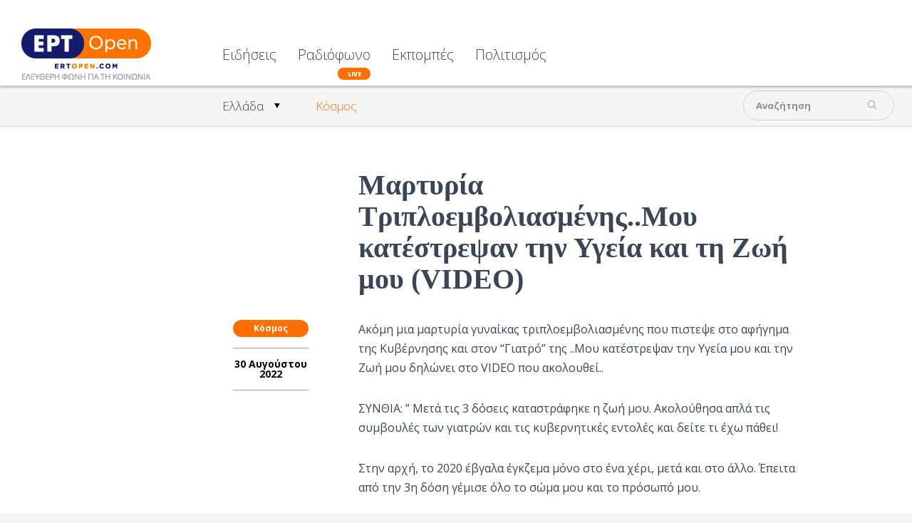

--- FILE ---
content_type: text/html; charset=utf-8
request_url: https://www.ertopen.com/news/kosmos/item/65483-martyria-triploemboliasmenhs-moy-katestrepsan-thn-ygeia-kai-th-zwh-moy-video
body_size: 8381
content:
<!DOCTYPE html>
<!--[if lte IE 6]><html class="lt-ie9 isIE6" lang="el-gr" dir="ltr" prefix="og: http://ogp.me/ns#"><![endif]-->
<!--[if IE 7]><html class="lt-ie9 isIE7" lang="el-gr" dir="ltr" prefix="og: http://ogp.me/ns#"><![endif]-->
<!--[if IE 8]><html class="lt-ie9 isIE8" lang="el-gr" dir="ltr" prefix="og: http://ogp.me/ns#"><![endif]-->
<!--[if IE 9]><html class="isIE9" lang="el-gr" dir="ltr" prefix="og: http://ogp.me/ns#"><![endif]-->
<!--[if gt IE 9]><!--><html lang="el-gr" dir="ltr" prefix="og: http://ogp.me/ns#"><!--<![endif]-->
	<head>
				<meta charset="utf-8" />
	<base href="https://www.ertopen.com/news/kosmos/item/65483-martyria-triploemboliasmenhs-moy-katestrepsan-thn-ygeia-kai-th-zwh-moy-video" />
	<meta http-equiv="X-UA-Compatible" content="IE=edge,chrome=1" />
	<meta http-equiv="imagetoolbar" content="false" />
	<meta name="keywords" content="εμβόλια" />
	<meta name="robots" content="max-image-preview:large" />
	<meta property="og:url" content="https://www.ertopen.com/news/kosmos/item/65483-martyria-triploemboliasmenhs-moy-katestrepsan-thn-ygeia-kai-th-zwh-moy-video" />
	<meta property="og:type" content="article" />
	<meta property="og:title" content="Μαρτυρία Τριπλοεμβολιασμένης..Μου κατέστρεψαν την Υγεία και τη Ζωή μου (VIDEO) - ERT Open" />
	<meta property="og:description" content="Aκόμη μια μαρτυρία γυναίκας τριπλοεμβολιασμένης που πιστεψε στο αφήγημα της Κυβέρνησης και στον “Γιατρό” της ..Μου κατέστρεψαν την Υγεία μου και την Ζωή μου δηλώνει στο VIDEO που ακολουθεί.. ΣΥΝΘΙΑ: ” Μετά τις 3 δόσεις καταστράφηκε η ζωή μου. Ακολούθησα απλά τις συμβουλές των γιατρών και τις κυβερνη..." />
	<meta name="twitter:card" content="summary" />
	<meta name="twitter:site" content="@ertsocial" />
	<meta name="twitter:title" content="Μαρτυρία Τριπλοεμβολιασμένης..Μου κατέστρεψαν την Υγεία και τη Ζωή μου (VIDEO) - ERT Open" />
	<meta name="twitter:description" content="Aκόμη μια μαρτυρία γυναίκας τριπλοεμβολιασμένης που πιστεψε στο αφήγημα της Κυβέρνησης και στον “Γιατρό” της ..Μου κατέστρεψαν την Υγεία μου και την Ζωή μου δηλώνει στο VIDEO που ακολουθεί.. ΣΥΝΘΙΑ: ”..." />
	<meta name="viewport" content="width=device-width, user-scalable=0, initial-scale=1.0" />
	<meta name="apple-mobile-web-app-capable" content="yes" />
	<meta name="distribution" content="global" />
	<meta name="designer" content="developed by Nuevvo - http://nuevvo.com" />
	<meta name="copyright" content="Copyright (c) 2026 ERT Open" />
	<meta name="description" content="Aκόμη μια μαρτυρία γυναίκας τριπλοεμβολιασμένης που πιστεψε στο αφήγημα της Κυβέρνησης και στον “Γιατρό” της ..Μου κατέστρεψαν την Υγεία μου και την Ζ..." />
	<meta name="generator" content="Joomla! - Open Source Content Management" />
	<title>Μαρτυρία Τριπλοεμβολιασμένης..Μου κατέστρεψαν την Υγεία και τη Ζωή μου (VIDEO) - ERT Open</title>
	<link href="/templates/ertopen/includes/images/ios/apple-touch-icon-57x57.png" rel="apple-touch-icon" />
	<link href="/templates/ertopen/includes/images/ios/apple-touch-icon-72x72.png" rel="apple-touch-icon" sizes="72x72" />
	<link href="/templates/ertopen/includes/images/ios/apple-touch-icon-144x144.png" rel="apple-touch-icon" sizes="114x114" />
	<link href="/templates/ertopen/includes/images/ios/apple-touch-icon-152x152.png" rel="apple-touch-icon" sizes="144x144" />
	<link href="/templates/ertopen/favicon.ico" rel="shortcut icon" type="image/vnd.microsoft.icon" />
	<link href="/index.php?option=com_ajax&plugin=arktypography&format=json" rel="stylesheet" />
	<link href="https://cdnjs.cloudflare.com/ajax/libs/magnific-popup.js/1.1.0/magnific-popup.min.css" rel="stylesheet" />
	<link href="https://cdnjs.cloudflare.com/ajax/libs/simple-line-icons/2.4.1/css/simple-line-icons.min.css" rel="stylesheet" />
	<link href="/templates/ertopen/css/k2.css?v=2.18" rel="stylesheet" />
	<link href="/templates/ertopen/css/template.css?v=20180705_0455" rel="stylesheet" />
	<link href="//fonts.googleapis.com/css?family=Open Sans:300,regular,500,600,700,800,300italic,italic,500italic,600italic,700italic,800italic&amp;subset=latin,latin-ext,cyrillic,cyrillic-ext,greek,greek-ext,khmer,vietnamese" rel="stylesheet" />
	<link href="/templates/ertopen/css/custom.css?v=20180705_0455" rel="stylesheet" />
	<link href="https://www.ertopen.com/media/editors/arkeditor/css/squeezebox.css" rel="stylesheet" />
	<style>

                        /* K2 - Magnific Popup Overrides */
                        .mfp-iframe-holder {padding:10px;}
                        .mfp-iframe-holder .mfp-content {max-width:100%;width:100%;height:100%;}
                        .mfp-iframe-scaler iframe {background:#fff;padding:10px;box-sizing:border-box;box-shadow:none;}
                    body, input, textarea, input[type='text'] { font-family : 'Open Sans'}h1, h2, h3, h4, h5, h6 { font-family : 'Open Sans Condensed'}
	</style>
	<script src="/media/jui/js/jquery.min.js?136294e4403e2ec823f6844cba94af53"></script>
	<script src="/media/jui/js/jquery-noconflict.js?136294e4403e2ec823f6844cba94af53"></script>
	<script src="/media/jui/js/jquery-migrate.min.js?136294e4403e2ec823f6844cba94af53"></script>
	<script src="https://cdnjs.cloudflare.com/ajax/libs/magnific-popup.js/1.1.0/jquery.magnific-popup.min.js"></script>
	<script src="/media/k2/assets/js/k2.frontend.js?v=2.18&sitepath=/"></script>
	<script src="//www.youtube.com/player_api"></script>
	<script src="/templates/ertopen/js/behaviour.js?v=20180705_0455"></script>
	<script src="/templates/ertopen/js/custom.js"></script>
	<script src="https://www.ertopen.com/media/editors/arkeditor/js/jquery.easing.min.js"></script>
	<script src="https://www.ertopen.com/media/editors/arkeditor/js/squeezebox.js"></script>
	<script type="application/ld+json">

                {
                    "@context": "https://schema.org",
                    "@type": "Article",
                    "mainEntityOfPage": {
                        "@type": "WebPage",
                        "@id": "https://www.ertopen.com/index.php/news/kosmos/item/65483-martyria-triploemboliasmenhs-moy-katestrepsan-thn-ygeia-kai-th-zwh-moy-video"
                    },
                    "url": "https://www.ertopen.com/index.php/news/kosmos/item/65483-martyria-triploemboliasmenhs-moy-katestrepsan-thn-ygeia-kai-th-zwh-moy-video",
                    "headline": "Μαρτυρία Τριπλοεμβολιασμένης..Μου κατέστρεψαν την Υγεία και τη Ζωή μου (VIDEO) - ERT Open",
                    "datePublished": "2022-08-30T15:57:47+03:00",
                    "dateModified": "2022-08-30T15:57:47+03:00",
                    "author": {
                        "@type": "Person",
                        "name": "polichronis",
                        "url": "https://www.ertopen.com/index.php/show/itemlist/user/107-polichronis"
                    },
                    "publisher": {
                        "@type": "Organization",
                        "name": "ERT Open",
                        "url": "https://www.ertopen.com/",
                        "logo": {
                            "@type": "ImageObject",
                            "name": "ERT Open",
                            "width": "",
                            "height": "",
                            "url": "https://www.ertopen.com/"
                        }
                    },
                    "articleSection": "https://www.ertopen.com/index.php/news/kosmos",
                    "keywords": "εμβόλια",
                    "description": "Aκόμη μια μαρτυρία γυναίκας τριπλοεμβολιασμένης που πιστεψε στο αφήγημα της Κυβέρνησης και στον “Γιατρό” της ..Μου κατέστρεψαν την Υγεία μου και την Ζωή μου δηλώνει στο VIDEO που ακολουθεί.. ΣΥΝΘΙΑ: ” Μετά τις 3 δόσεις καταστράφηκε η ζωή μου. Ακολούθησα απλά τις συμβουλές των γιατρών και τις κυβερνητικές εντολές και δείτε τι έχω πάθει! Στην αρχή, το 2020 έβγαλα έγκζεμα μόνο στο ένα χέρι, μετά και στο άλλο. Έπειτα από την 3η δόση γέμισε όλο το σώμα μου και το πρόσωπό μου. Έχω ξοδέψει πάνω από 1,300 δολάρια σε φάρμακα και δερματολόγους..Θεέ μου, δε μπορώ να σας περιγράψω πόσο θυμωμένη και αναστατωμένη είμαι! Πονάω φοβερά.. και δεν είμαι άνθρωπος που κλαίω εύκολα, αλλά πρόκειται για τη ζωή μου, κατέστρεψα την υγεία μου..” Πηγή: amazonios.net",
                    "articleBody": "Aκόμη μια μαρτυρία γυναίκας τριπλοεμβολιασμένης που πιστεψε στο αφήγημα της Κυβέρνησης και στον “Γιατρό” της ..Μου κατέστρεψαν την Υγεία μου και την Ζωή μου δηλώνει στο VIDEO που ακολουθεί.. ΣΥΝΘΙΑ: ” Μετά τις 3 δόσεις καταστράφηκε η ζωή μου. Ακολούθησα απλά τις συμβουλές των γιατρών και τις κυβερνητικές εντολές και δείτε τι έχω πάθει! Στην αρχή, το 2020 έβγαλα έγκζεμα μόνο στο ένα χέρι, μετά και στο άλλο. Έπειτα από την 3η δόση γέμισε όλο το σώμα μου και το πρόσωπό μου. Έχω ξοδέψει πάνω από 1,300 δολάρια σε φάρμακα και δερματολόγους..Θεέ μου, δε μπορώ να σας περιγράψω πόσο θυμωμένη και αναστατωμένη είμαι! Πονάω φοβερά.. και δεν είμαι άνθρωπος που κλαίω εύκολα, αλλά πρόκειται για τη ζωή μου, κατέστρεψα την υγεία μου..” Πηγή: amazonios.net"
                }
                
	</script>
	<script>

  (function($){
    $(document).ready(function(){
       $('.itemRelated').nuSlider( {
         orientation: 'horizontal',
         step: 3,
         viewport: 3,
       transitionTime : 500,
       minItemWidth: 280
      });
    });
  })(jQuery)
(function()
				{
					if(typeof jQuery == 'undefined')
						return;
					
					jQuery(function($)
					{
						if($.fn.squeezeBox)
						{
							$( 'a.modal' ).squeezeBox({ parse: 'rel' });
				
							$( 'img.modal' ).each( function( i, el )
							{
								$(el).squeezeBox({
									handler: 'image',
									url: $( el ).attr( 'src' )
								});
							})
						}
						else if(typeof(SqueezeBox) !== 'undefined')
						{
							$( 'img.modal' ).each( function( i, el )
							{
								SqueezeBox.assign( el, 
								{
									handler: 'image',
									url: $( el ).attr( 'src' )
								});
							});
						}
						
						function jModalClose() 
						{
							if(typeof(SqueezeBox) == 'object')
								SqueezeBox.close();
							else
								ARK.squeezeBox.close();
						}
					
					});
				})();
	</script>

		<script async src="https://pagead2.googlesyndication.com/pagead/js/adsbygoogle.js?client=ca-pub-5187865990558072"
     crossorigin="anonymous"></script>
	<!--[if lt IE 9]>
	<script src="//cdnjs.cloudflare.com/ajax/libs/html5shiv/3.6.2/html5shiv.js"></script>
	<![endif]-->

	<!-- Google Analytics -->
	<script type="text/javascript">
		var _gaq = _gaq || [];
		_gaq.push(['_setAccount', 'UA-37712575-3']);
		_gaq.push(['_setDomainName', '.ertopen.com']);
		_gaq.push(['_trackPageview']);

		(function() {
			var ga = document.createElement('script'); ga.type = 'text/javascript'; ga.async = true;
			ga.src = ('https:' == document.location.protocol ? 'https://ssl' : 'http://www') + '.google-analytics.com/ga.js';
			var s = document.getElementsByTagName('script')[0]; s.parentNode.insertBefore(ga, s);
		})();
	</script>
	
	</head>
	<body id="com_k2" class="viewIsItem idIs65483 itemIdIs371">
		<span id="top" class="visuallyhidden"></span>
		<!-- Facebook Widgets [start] -->
<div id="fb-root"></div>
<script>
    (function(d, s, id) {
      var js, fjs = d.getElementsByTagName(s)[0];
      if (d.getElementById(id)) return;
      js = d.createElement(s); js.id = id;
      js.src = "//connect.facebook.net/en_US/sdk.js#xfbml=1&version=v2.0";
      fjs.parentNode.insertBefore(js, fjs);
    }(document, 'script', 'facebook-jssdk'));
</script>
<!-- Facebook Widgets [end] -->

		<header class="row collapse site-header" id="top">

			<div class="column header-logo">
				<!-- Logo -->
				<h1 class="logo">
					<a href="https://www.ertopen.com/">
												<img src="/images/logo/logo_182x72.png" alt="ERTOpen" />
											</a>
				</h1>
			</div>

						<nav class="column end top-lvl-nav">
					<div id="moduleId229" class="module ">
				<div class="moduleContent">
			<ul class="nav menu">
<li class="item-360 active deeper parent"><a href="/index.php" >Ειδήσεις</a><ul class="nav-child unstyled small"><li class="item-370 deeper parent"><a href="/index.php/news/ellada" >Ελλάδα</a><ul class="nav-child unstyled small"><li class="item-374"><a href="/index.php/news/ellada/koinwnia" >Κοινωνία</a></li><li class="item-373"><a href="/index.php/news/ellada/politikh" >Πολιτική</a></li><li class="item-372"><a href="/index.php/news/ellada/oikonomia" >Οικονομία</a></li><li class="item-375"><a href="/index.php/news/ellada/athlitika" >Αθλητικά</a></li></ul></li><li class="item-371 current active"><a href="/index.php/news/kosmos" >Κόσμος</a></li></ul></li><li class="item-365"><a class="is-live" href="/index.php/radio" >Ραδιόφωνο</a></li><li class="item-564"><a href="/index.php/εκπομπές" >Εκπομπές</a></li><li class="item-285"><a href="/index.php/ekdiloseis" >Πολιτισμός</a></li></ul>
		</div>
	</div>
	
				
				<a id="menuHandler" class="show-for-mdown right" href="#">
					<span class="sec-font">MENU</span> <i class="icon icon-menu"></i>
				</a>

								<div class="show-on-scroll">
						<div id="moduleId243" class="module ">
				<div class="moduleContent">
			<div id="k2ModuleBox243" class="modSearchBlock k2SearchBlock transition toggleSearchState">
	<form action="/index.php/show/itemlist/search" method="get" autocomplete="off" class="k2SearchBlockForm">

		<input type="text" value="Αναζήτηση" name="searchword" maxlength="" size="" class="inputbox" onblur="if(this.value=='') this.value='Αναζήτηση';" onfocus="if(this.value=='Αναζήτηση') this.value='';" />

						<input type="submit" value="" class="glyph button" onclick="this.form.searchword.focus();" />
				
		<input type="hidden" name="categories" value="" />
					</form>

	</div>
		</div>
	</div>
	
				</div>
				
				<a class="right back-to-top k2Anchor" href="#top">
					<i class="icon-up-open"></i>
				</a>
			</nav>
			
		</header>

				<section class="row top-zone">
			
						<div class="column right small-12  mod-top">

					<div id="moduleId232" class="module right">
				<div class="moduleContent">
			<div id="k2ModuleBox232" class="modSearchBlock k2SearchBlock transition toggleSearchState right">
	<form action="/index.php/show/itemlist/search" method="get" autocomplete="off" class="k2SearchBlockForm">

		<input type="text" value="Αναζήτηση" name="searchword" maxlength="" size="" class="inputbox" onblur="if(this.value=='') this.value='Αναζήτηση';" onfocus="if(this.value=='Αναζήτηση') this.value='';" />

						<input type="submit" value="" class="glyph button" onclick="this.form.searchword.focus();" />
				
		<input type="hidden" name="categories" value="" />
					</form>

	</div>
		</div>
	</div>
	
							</div>
						<div class="clr"></div>
		</section>
		
		<section class="row content">
			
			<div id="system-message-container">
	</div>


						<!-- Required for Facebook sharing -->
<div id="fb-root"></div>


<!-- Start K2 Item Layout -->
<span id="startOfPageId65483"></span>

<article id="k2Container" class="white-bg itemView">

	<!-- Plugins: BeforeDisplay -->
	
	<!-- K2 Plugins: K2BeforeDisplay -->
	
   
    <section class="article-body">
      <div class="column small-12 large-6 small-centered">

        
                <div class="clr"></div>
                <div class="itemBody">
          <header class="itemHeader">

                        <!-- Item category -->
            <div class="orange-bg show-for-mdown itemCategory">
                            <a href="/index.php/news/kosmos">Κόσμος</a>
            </div>
            
                        <!-- Item title -->
            <h2 class="itemTitle">
              
              Μαρτυρία Τριπλοεμβολιασμένης..Μου κατέστρεψαν την Υγεία και τη Ζωή μου (VIDEO)
              
            </h2>
            
            <!-- Plugins: AfterDisplayTitle -->
            
            <!-- K2 Plugins: K2AfterDisplayTitle -->
                      </header>
                    <aside class="left item-aside">
                        <!-- Item category -->
            <div class="orange-bg itemCategory">
                            <a href="/index.php/news/kosmos">Κόσμος</a>
            </div>
            
                        <!-- Date created -->
            <span class="itemDateCreated">
              30 Αυγούστου 2022            </span>
            
                        <div class="clr"></div>
          </aside>
          
          
        	
      	  <!-- Plugins: BeforeDisplayContent -->
      	  
      	  <!-- K2 Plugins: K2BeforeDisplayContent -->
      	  
      	        	  <!-- Item text -->
      	  <div class="itemFullText">
      	  	<p>Aκόμη μια μαρτυρία γυναίκας τριπλοεμβολιασμένης που πιστεψε στο αφήγημα της Κυβέρνησης και στον “Γιατρό” της ..Μου κατέστρεψαν την Υγεία μου και την Ζωή μου δηλώνει στο VIDEO που ακολουθεί..</p>

<p>ΣΥΝΘΙΑ: ” Μετά τις 3 δόσεις καταστράφηκε η ζωή μου. Ακολούθησα απλά τις συμβουλές των γιατρών και τις κυβερνητικές εντολές και δείτε τι έχω πάθει!</p>

<p>Στην αρχή, το 2020 έβγαλα έγκζεμα μόνο στο ένα χέρι, μετά και στο άλλο. Έπειτα από την 3η δόση γέμισε όλο το σώμα μου και το πρόσωπό μου.</p>

<p>Έχω ξοδέψει πάνω από 1,300 δολάρια σε φάρμακα και δερματολόγους..Θεέ μου, δε μπορώ να σας περιγράψω πόσο θυμωμένη και αναστατωμένη είμαι!</p>

<p>Πονάω φοβερά.. και δεν είμαι άνθρωπος που κλαίω εύκολα, αλλά πρόκειται για τη ζωή μου, κατέστρεψα την υγεία μου..”</p>

<p>&nbsp;</p>

<p><iframe allowfullscreen="allowfullscreen" frameborder="0" height="476" loading="lazy" scrolling="no" src="https://www.facebook.com/plugins/video.php?height=476&amp;href=https%3A%2F%2Fwww.facebook.com%2Fgioyli.petroy%2Fvideos%2F775151866854098%2F&amp;show_text=false&amp;width=352&amp;t=0" width="352"></iframe></p>

<p>Πηγή: amazonios.net</p>      	  </div>
      	  
      		<div class="clr"></div>

      	        	  
      	  				<!-- Item tags -->
			<div class="itemTags">
				<span><i class="icon icon-tag"></i></span>
								<a href="/index.php/show/itemlist/tag/%CE%B5%CE%BC%CE%B2%CF%8C%CE%BB%CE%B9%CE%B1">εμβόλια</a>
								<div class="clr"></div>
			</div>
			
      		
      	  <!-- Plugins: AfterDisplayContent -->
      	  
      	  <!-- K2 Plugins: K2AfterDisplayContent -->
      	  
      	  <div class="clr"></div>

        	        	<!-- Social sharing -->
        	<div class="itemSocialSharing">

        		        		<!-- Twitter Button -->
        		<div class="itemTwitterButton">
        			<a href="https://twitter.com/share" class="twitter-share-button" data-count="horizontal" data-via="ertsocial">
        				Tweet        			</a>
        			<script type="text/javascript" src="//platform.twitter.com/widgets.js"></script>
        		</div>
        		
        		        		<!-- Facebook Button -->
        		<div class="itemFacebookButton">
					<script type="text/javascript">
						(function(d, s, id) {
						  var js, fjs = d.getElementsByTagName(s)[0];
						  if (d.getElementById(id)) return;
						  js = d.createElement(s); js.id = id;
						  js.src = "//connect.facebook.net/en_US/sdk.js#xfbml=1&version=v2.0";
						  fjs.parentNode.insertBefore(js, fjs);
						}(document, 'script', 'facebook-jssdk'));
					</script>
					<div class="fb-share-button" data-width="180" data-type="button_count"></div>
				</div>
				<div class="itemFacebookButton">
        			<script type="text/javascript">
        				(function(d, s, id) {
        				  var js, fjs = d.getElementsByTagName(s)[0];
        				  if (d.getElementById(id)) return;
        				  js = d.createElement(s); js.id = id;
        				  js.src = "//connect.facebook.net/en_US/all.js#xfbml=1";
        				  fjs.parentNode.insertBefore(js, fjs);
        				}(document, 'script', 'facebook-jssdk'));
        			</script>
        			<div class="fb-like" data-send="false" data-width="180" data-show-faces="true"></div>
        		</div>
        		
        		
        		<div class="clr"></div>
        	</div>
        	<!-- Google Ads -->
<script async src="https://pagead2.googlesyndication.com/pagead/js/adsbygoogle.js?client=ca-pub-5187865990558072"
     crossorigin="anonymous"></script>
<ins class="adsbygoogle"
     style="display:block"
     data-ad-format="fluid"
     data-ad-layout-key="-65+cg+4e-s-i"
     data-ad-client="ca-pub-5187865990558072"
     data-ad-slot="9134466444"></ins>
<script>
     (adsbygoogle = window.adsbygoogle || []).push({});
</script>

          <div class="clr"></div>

          
          
          
          
          
          <!-- Plugins: AfterDisplay -->
          
          <!-- K2 Plugins: K2AfterDisplay -->
          
          
                </div>


            <!-- Item navigation -->
      <nav class="show-for-mdown itemNavigation">

                <a class="transition sec-font text-right itemPrevious" href="/index.php/news/kosmos/item/65470-anoichto-to-endechomeno-apagoreyshs-eisodoy-rwswn-politwn-sthn-e-e">
          <i class="icon right icon-left-open"></i>
           <span class="right imgNavWrap"><img src="/" alt="Ανοιχτό το ενδεχόμενο απαγόρευσης εισόδου Ρώσων πολιτών στην Ε.Ε." class="right" /></span>
          <span class="right">Ανοιχτό το ενδεχόμενο απαγόρευσης εισόδου Ρώσων πολιτών στην Ε.Ε.</span>
        </a>
        
                <a class="transition sec-font itemNext" href="/index.php/news/kosmos/item/65491-pethane-o-michahl-gkormpatsof,-o-teleytaios-hgeths-ths-sobietikhs-enwshs">
          <i class="icon left icon-right-open"></i>
          <span class="left imgNavWrap"><img src="/"  alt="Πέθανε o Μιχαήλ Γκορμπατσόφ, ο τελευταίος ηγέτης της Σοβιετικής Ένωσης" class="left" /></span>
          <span class="left">Πέθανε o Μιχαήλ Γκορμπατσόφ, ο τελευταίος ηγέτης της Σοβιετικής Ένωσης</span>
        </a>
        
      </nav>
          </div>

  </section>

    <!-- Item navigation -->
  <nav class="hide-for-mdown itemNavigation">

        <a class="transition sec-font text-right itemPrevious" href="/index.php/news/kosmos/item/65470-anoichto-to-endechomeno-apagoreyshs-eisodoy-rwswn-politwn-sthn-e-e">
      <i class="icon right icon-left-open"></i>
      <span>Ανοιχτό το ενδεχόμενο απαγόρευσης εισόδου Ρώσων πολιτών στην Ε.Ε.</span>
      <span class="imgNavWrap right"><img src="/" alt="Ανοιχτό το ενδεχόμενο απαγόρευσης εισόδου Ρώσων πολιτών στην Ε.Ε." class="right" /></span>
    </a>
    
        <a class="transition sec-font itemNext" href="/index.php/news/kosmos/item/65491-pethane-o-michahl-gkormpatsof,-o-teleytaios-hgeths-ths-sobietikhs-enwshs">
      <i class="icon left icon-right-open"></i>
      <span>Πέθανε o Μιχαήλ Γκορμπατσόφ, ο τελευταίος ηγέτης της Σοβιετικής Ένωσης</span>
      <span class="imgNavWrap left"><img src="/"  alt="Πέθανε o Μιχαήλ Γκορμπατσόφ, ο τελευταίος ηγέτης της Σοβιετικής Ένωσης" class="left" /></span>
    </a>
    
  </nav>
  

    
    

  <!-- Related items by tag -->
  <section class="itemRelated">
    <div class="row fixed-width">
      <h3 class="orange light text-center">Σχετικά Άρθρα</h3>

                <div class="row fixed-width nuSliderPagination">

          <span class="slider-nav next"><a href="#" class="nextButton icon-right-open"></a></span>
          <span class="slider-nav prev"><a href="#" class="previousButton icon-left-open"></a></span>
		            <ul>
                                                      <li><a class="navigationButton navigationButtonActive"></a></li>
                                                      <li><a class="navigationButton"></a></li>
                                                      <li><a class="navigationButton"></a></li>
                                                      <li><a class="navigationButton"></a></li>
                                                      <li><a class="navigationButton"></a></li>
                      </ul>
        </div>
      
      <div class="itemsWrapper">
        <ul class="items">
                    <li class="even item">
            <div class="rel-item-wrapper">
                            <figure class="itemRelImageBlock">
                <span class="itemRelImage">
                  <a href="/index.php/news/kosmos/item/78304-aksiomatoyxoi-tis-fda-sysxetizoun-to-emvolio-gia-ton-koronoio-me-ton-thanato-10-paidion">
                   <img style="width:125px;height:auto;" class="itemRelImg" src="/media/k2/items/cache/6be270766765adb2e4386b74864acc21_S.jpg" alt="" />
                  </a>
                </span>
                <div class="clr"></div>
              </figure>
              
              <div class="itemRelContent">

                                <div class="itemRelCat"><a class="orange-bg" href="/index.php/news/kosmos">Κόσμος</a></div>
                
                                <a class="itemRelTitle sec-font" href="/index.php/news/kosmos/item/78304-aksiomatoyxoi-tis-fda-sysxetizoun-to-emvolio-gia-ton-koronoio-me-ton-thanato-10-paidion">Αξιωματούχοι της FDA συσχετίζουν το εμβόλιο για τον κορονοϊό με τον θάνατο 10 παιδιών</a>
                
                
                
                
                
                              </div>
            </div>
          </li>
                    <li class="odd item">
            <div class="rel-item-wrapper">
                            <figure class="itemRelImageBlock">
                <span class="itemRelImage">
                  <a href="/index.php/news/ellada/item/78128-emvolia-covid-i-pandimia-i-ypoxreotikotita-oi-parenergeies-oi-prosfyges-sti-dikaiosyni-kai-o-dixasmos-tis-koinonias">
                   <img style="width:125px;height:auto;" class="itemRelImg" src="/media/k2/items/cache/98f9033615de0a714ece4ce9ca7d6de6_S.jpg" alt="" />
                  </a>
                </span>
                <div class="clr"></div>
              </figure>
              
              <div class="itemRelContent">

                                <div class="itemRelCat"><a class="orange-bg" href="/index.php/news/ellada">Ελλάδα</a></div>
                
                                <a class="itemRelTitle sec-font" href="/index.php/news/ellada/item/78128-emvolia-covid-i-pandimia-i-ypoxreotikotita-oi-parenergeies-oi-prosfyges-sti-dikaiosyni-kai-o-dixasmos-tis-koinonias">Εμβόλια Covid: Η πανδημία, η υποχρεωτικότητα, οι παρενέργειες, οι προσφυγές στη Δικαιοσύνη και ο διχασμός της κοινωνίας</a>
                
                
                
                
                
                              </div>
            </div>
          </li>
                    <li class="even item">
            <div class="rel-item-wrapper">
                            <figure class="itemRelImageBlock">
                <span class="itemRelImage">
                  <a href="/index.php/news/kosmos/item/77801-emvolio-koronoioy-agogi-mamoyth-apo-38xroni-gynaika-meta-apo-sovari-parenergeia-video">
                   <img style="width:125px;height:auto;" class="itemRelImg" src="/media/k2/items/cache/7dc1d1509bd6e4d97a9957f86a3dd5ec_S.jpg?t=20251012_112214" alt="" />
                  </a>
                </span>
                <div class="clr"></div>
              </figure>
              
              <div class="itemRelContent">

                                <div class="itemRelCat"><a class="orange-bg" href="/index.php/news/kosmos">Κόσμος</a></div>
                
                                <a class="itemRelTitle sec-font" href="/index.php/news/kosmos/item/77801-emvolio-koronoioy-agogi-mamoyth-apo-38xroni-gynaika-meta-apo-sovari-parenergeia-video">Εμβόλιο κορονοϊού: Αγωγή μαμούθ από 38χρονη γυναίκα μετά από σοβαρή παρενέργεια</a>
                
                
                
                
                
                              </div>
            </div>
          </li>
                    <li class="odd item">
            <div class="rel-item-wrapper">
                            <figure class="itemRelImageBlock">
                <span class="itemRelImage">
                  <a href="/index.php/news/kosmos/item/77331-entoli-tou-amerikanikoy-organismoy-farmakon-anagrafis-proeidopoiisis-gia-kardiakes-pathiseis-sta-emvolia-kata-tis-covid">
                   <img style="width:125px;height:auto;" class="itemRelImg" src="/media/k2/items/cache/886556cb0ef171f1c73c453bc57171e2_S.jpg" alt="" />
                  </a>
                </span>
                <div class="clr"></div>
              </figure>
              
              <div class="itemRelContent">

                                <div class="itemRelCat"><a class="orange-bg" href="/index.php/news/kosmos">Κόσμος</a></div>
                
                                <a class="itemRelTitle sec-font" href="/index.php/news/kosmos/item/77331-entoli-tou-amerikanikoy-organismoy-farmakon-anagrafis-proeidopoiisis-gia-kardiakes-pathiseis-sta-emvolia-kata-tis-covid">Εντολή του Αμερικανικού Οργανισμού Φαρμάκων αναγραφής προειδοποίησης για καρδιακές παθήσεις στα εμβόλια κατά της Covid</a>
                
                
                
                
                
                              </div>
            </div>
          </li>
                    <li class="even item">
            <div class="rel-item-wrapper">
                            <figure class="itemRelImageBlock">
                <span class="itemRelImage">
                  <a href="/index.php/news/kosmos/item/77148-kampanaki-gia-to-emvolio-tis-pfizer-erevna-to-syndeei-me-sovares-ofthalmikes-vlaves">
                   <img style="width:125px;height:auto;" class="itemRelImg" src="/media/k2/items/cache/b8723a7182a7108bb430c729868795ed_S.jpg" alt="" />
                  </a>
                </span>
                <div class="clr"></div>
              </figure>
              
              <div class="itemRelContent">

                                <div class="itemRelCat"><a class="orange-bg" href="/index.php/news/kosmos">Κόσμος</a></div>
                
                                <a class="itemRelTitle sec-font" href="/index.php/news/kosmos/item/77148-kampanaki-gia-to-emvolio-tis-pfizer-erevna-to-syndeei-me-sovares-ofthalmikes-vlaves">«Καμπανάκι» για το εμβόλιο της Pfizer: Έρευνα το συνδέει με σοβαρές οφθαλμικές βλάβες</a>
                
                
                
                
                
                              </div>
            </div>
          </li>
                  </ul>
      </div>
      <div class="clr"></div>
    </div>
  </section>
    <div class="clr"></div>


		<div class="itemBackToTop">
		<a class="k2Anchor" href="/index.php/news/kosmos/item/65483-martyria-triploemboliasmenhs-moy-katestrepsan-thn-ygeia-kai-th-zwh-moy-video#startOfPageId65483">
			<i class="icon-circle-arrow-up"></i>
			επιστροφή στην κορυφή		</a>
	</div>
	
	<div class="clr"></div>
</article>
<!-- End K2 Item Layout -->

<!-- JoomlaWorks "K2" (v2.18) | Learn more about K2 at https://getk2.org -->

					</section>

		<footer class="site-footer">
			<div class="row fixed-width">

				<aside class="column small-12 medium-6 large-3">
					<a href="https://www.ertopen.com/" class="lower-logo">
												<img src="/images/logo/logo_182x72.png" alt="ERTOpen" />
											</a>
									</aside>

								<aside class="column small-12 medium-6 large-3 footer-smaller">
						<div id="moduleId234" class="module ">
				<div class="moduleContent">
			<ul class="nav menu">
<li class="item-318"><a href="/index.php/internal" >Ενημέρωση Εργαζομένων</a></li><li class="item-284"><a href="/index.php/fakelos-ert" >Φάκελος ΕΡΤ</a></li><li class="item-572"><a href="/index.php/terms-of-use" >Όροι χρήσης</a></li></ul>
		</div>
	</div>
	
				</aside>
				
								<aside class="column small-12 medium-12 large-6 footer-small-full">
						<div id="moduleId247" class="module ">
				<div class="moduleContent">
			
<div id="k2ModuleBox247" class="modCustomCodeBlock k2CustomCodeBlock">
	<ul class="social-count">
	<li>
		<div class="fb-like" data-href="https://www.facebook.com/BProgramma" data-width="120" data-layout="button_count" data-action="like" data-show-faces="false" data-share="false"></div>
	</li>
	<li>
		<a class="twitter-follow-button" href="https://twitter.com/ERTopen_" data-show-count="true" data-lang="en" data-show-screen-name="false" data-width="200px">Follow @ ertsocial</a>
		<script type="text/javascript">
		window.twttr = (function (d, s, id) {
		  var t, js, fjs = d.getElementsByTagName(s)[0];
		  if (d.getElementById(id)) return;
		  js = d.createElement(s); js.id = id;
		  js.src= "https://platform.twitter.com/widgets.js";
		  fjs.parentNode.insertBefore(js, fjs);
		  return window.twttr || (t = { _e: [], ready: function (f) { t._e.push(f) } });
		}(document, "script", "twitter-wjs"));
		</script>
	</li>
<!--	<li>
		<script src="https://apis.google.com/js/platform.js"></script>
		<div class="g-ytsubscribe" data-channel="ErtOpen1067" data-layout="default" data-count="default"></div>
	</li>
-->
</ul></div>
		</div>
	</div>
	
				</aside>
				
				<div class="clr"></div>

				<div class="colophon">
					<small class="column small-12 large-6 copyrights">
						Copyright &copy; 2026 ERT Open. All rights reserved.
					</small>
					<small class="column small-12 large-6 text-right credits">
						<a target="_blank" title="developed by Nuevvo" href="http://nuevvo.com">developed by Nuevvo</a>					</small>
				</div>

			</div>
		</footer>

				
	</body>
</html>


--- FILE ---
content_type: text/html; charset=utf-8
request_url: https://www.google.com/recaptcha/api2/aframe
body_size: 267
content:
<!DOCTYPE HTML><html><head><meta http-equiv="content-type" content="text/html; charset=UTF-8"></head><body><script nonce="zF86g6i37nHfQrdZyEOQ5g">/** Anti-fraud and anti-abuse applications only. See google.com/recaptcha */ try{var clients={'sodar':'https://pagead2.googlesyndication.com/pagead/sodar?'};window.addEventListener("message",function(a){try{if(a.source===window.parent){var b=JSON.parse(a.data);var c=clients[b['id']];if(c){var d=document.createElement('img');d.src=c+b['params']+'&rc='+(localStorage.getItem("rc::a")?sessionStorage.getItem("rc::b"):"");window.document.body.appendChild(d);sessionStorage.setItem("rc::e",parseInt(sessionStorage.getItem("rc::e")||0)+1);localStorage.setItem("rc::h",'1769346849576');}}}catch(b){}});window.parent.postMessage("_grecaptcha_ready", "*");}catch(b){}</script></body></html>

--- FILE ---
content_type: application/javascript
request_url: https://www.ertopen.com/templates/ertopen/js/custom.js
body_size: -59
content:
/**
 * @version   1.0.0
 * @package   Boilerplate
 * @author    Nuevvo - http://nuevvo.com
 * @copyright Copyright (c) 2010 - 2013 Nuevvo Webware Ltd. All rights reserved.
 * @license   http://nuevvo.com/license
 */

/* Add custom JS code here for easier template updates */
